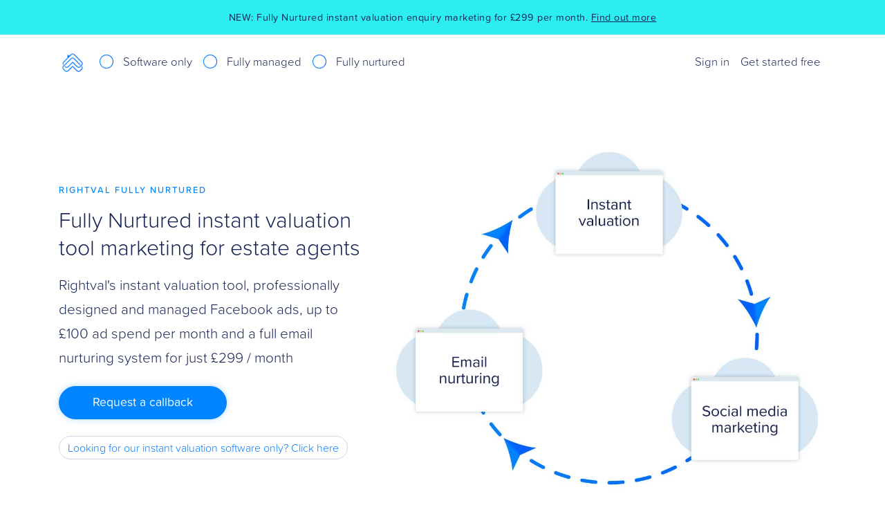

--- FILE ---
content_type: text/html; charset=UTF-8
request_url: https://rightval.com/nurtured
body_size: 39228
content:
<!doctype html>
<html lang="en" class="" prefix="og: http://ogp.me/ns#">
<head>
    <meta charset="utf-8">
    <meta name="viewport" content="width=device-width, initial-scale=1, shrink-to-fit=no">
    <title>Fully managed Instant valuation tool marketing and lead nurturing | Rightval</title>
            <meta name="keywords" content="Facebook ads, managed, Instant Valuation, Valuation Tool, Estate agent">
                <meta name="description" content="Fully managed instant valuation tool marketing and nurturing for estate agents for £299 per month">
        <meta name="og:url" content="https://rightval.com/nurtured">
    <meta name="fb:app_id" content="630950587438826">
    <meta name="og:type" content="website">
    <meta name="og:title" content="Fully managed Instant valuation tool marketing and lead nurturing">
                <meta name="og:description" content="Fully managed instant valuation tool marketing and nurturing for estate agents for £299 per month">
        <meta name="og:image" content="https://rightval.com/assets/images/share/og-brand-nurtured.jpg">
            <link rel="apple-touch-icon" sizes="180x180" href="/favicon/apple-touch-icon.png">
        <link rel="icon" type="image/png" sizes="32x32" href="/favicon/favicon2-32x32.png">
        <link rel="icon" type="image/png" sizes="16x16" href="/favicon/favicon2-16x16.png">
        <link rel="manifest" href="/favicon/site.webmanifest">
                <link rel="canonical" href="https://rightval.com/nurtured"/>
        <link rel="stylesheet" href="https://stackpath.bootstrapcdn.com/bootstrap/4.3.1/css/bootstrap.min.css" integrity="sha384-ggOyR0iXCbMQv3Xipma34MD+dH/1fQ784/j6cY/iJTQUOhcWr7x9JvoRxT2MZw1T" crossorigin="anonymous">
    <link rel="stylesheet" href="https://rightval.com/assets/external/jasny-bootstrap/jasny-bootstrap.min.css">
    <link rel="stylesheet" href="https://use.typekit.net/gfh8any.css">
    <link rel="stylesheet" href="https://fonts.googleapis.com/css?family=Playfair+Display:400,700&display=swap">
    <link rel="stylesheet" href="https://cdnjs.cloudflare.com/ajax/libs/animate.css/3.7.2/animate.min.css">
    <link rel="stylesheet" href="https://cdnjs.cloudflare.com/ajax/libs/Trumbowyg/2.18.0/ui/trumbowyg.min.css">
    <link rel="stylesheet" href="https://cdnjs.cloudflare.com/ajax/libs/spectrum/1.8.0/spectrum.min.css">
    <link rel="stylesheet" href="https://cdnjs.cloudflare.com/ajax/libs/tributejs/3.7.2/tribute.min.css">
    <link rel="stylesheet" href="https://unpkg.com/gijgo@1.9.13/css/gijgo.min.css"/>
    <link rel="stylesheet" href="https://cdnjs.cloudflare.com/ajax/libs/font-awesome/5.10.2/css/all.min.css">
    <link rel="stylesheet" href="/assets/external/jquery-cookiebar/cookieBar.min.css">
    <link rel="stylesheet" href="https://rightval.com/assets/css/delays.css">
    <link rel="stylesheet" href="https://rightval.com/assets/css/core.css">
            <link rel="stylesheet" href="/assets/css/public.css">
        <script type="text/javascript">
    var Tawk_API=Tawk_API||{}, Tawk_LoadStart=new Date();
    (function(){
        var s1=document.createElement("script"),s0=document.getElementsByTagName("script")[0];
        s1.async=true;
        s1.src='https://embed.tawk.to/5c33569c280f3649d4f3f648/default';
        s1.charset='UTF-8';
        s1.setAttribute('crossorigin','*');
        s0.parentNode.insertBefore(s1,s0);
    })();
</script>
    <script async src="https://www.googletagmanager.com/gtag/js?id=UA-148942682-1"></script>
    <script>
        window.dataLayer = window.dataLayer || [];
        function gtag(){dataLayer.push(arguments);}
        gtag('js', new Date());

        gtag('config', 'UA-148942682-1');
        gtag('config', 'AW-766369079');
    </script>
</head>
<body class="">
        <div id="fb-root"></div>
<script async defer crossorigin="anonymous" src="https://connect.facebook.net/en_GB/sdk.js#xfbml=1&version=v4.0"></script>
<div class="navbar-banner" style="background: #2ceef0; color: #172357">
    <div class="container">
        <p><strong><span style="text-transform: uppercase">New:</span> Fully Nurtured instant valuation enquiry marketing for £299 per month. <a href="/nurtured" title="Find out more about Rightval Nurtured instant valuation software" style="color: #172357">Find out more</a></strong></p>
    </div>
</div>
<nav class="navbar navbar-expand-lg navbar-light bg-light">
    <div class="container">
        <a class="navbar-brand" href="/" title="Go to the Rightval homepage">
            <img src="/assets/images/public/navbar-logo@2x.png" alt="Rightval logo" title="Rightval logo">
        </a>
        <button class="navbar-toggler" type="button" data-toggle="collapse" data-target="#navbarSupportedContent" aria-controls="navbarSupportedContent" aria-expanded="false" aria-label="Toggle navigation">
            <span class="navbar-toggler-icon"></span>
        </button>
        <div class="collapse navbar-collapse" id="navbarSupportedContent">
            <ul class="navbar-nav mr-auto">
                <li class="nav-item">
                    <a class="nav-link smooth" href="/" title="Rightval instant valuation tool software"><img src="/assets/images/public/navbar-item@2x.png" alt="How Rightval instant valuation tools work" title="How Rightval instant valuation tools work"> Software only</a>
                </li>
                <li class="nav-item">
                    <a class="nav-link smooth" href="/managed" title="Fully managed instant valuation marketing"><img src="/assets/images/public/navbar-item@2x.png" alt="Fully managed instant valuation marketing" title="Fully managed instant valuation marketing"> Fully managed</a>
                </li>
                <li class="nav-item">
                    <a class="nav-link smooth" href="/nurtured" title="Fully managed instant valuation marketing"><img src="/assets/images/public/navbar-item@2x.png" alt="Fully managed instant valuation and email nurturing" title="Fully managed instant valuation and email nurturing"> Fully nurtured</a>
                </li>
            </ul>
            <ul class="navbar-nav ml-auto">
                    <li class="nav-item">
        <a class="nav-link smooth" href="https://auth.rightval.com" title="Sign in to your Rightval account">Sign in</a>
    </li>
    <li class="nav-item">
        <a class="nav-link smooth" href="https://auth.rightval.com/register" title="Create a new Rightval account">Get started free</a>
    </li>
            </ul>
        </div>
    </div>
</nav><div class="hero homepage">
    <div class="container">
        <div class="row h-100">
            <div class="col animated fadeIn">
                <div class="row">
                    <div class="col-lg-6 col-xl-5 my-auto">
                        <span class="hero-label">Rightval Fully Nurtured</span>
                        <h1>Fully Nurtured instant valuation tool marketing for estate agents</h1>
                        <p class="lead mb-0 text-subtle">Rightval's instant valuation tool, professionally designed and managed Facebook ads, up to £100 ad spend per month and a full email nurturing system for just £299 / month</p>
                        <a class="btn btn-primary btn-rounded btn-glow" href="/callback" title="Request a callback about Rightval managed">Request a callback</a>
                        <p class="mt-4 mb-0 new-highlight"><a href="/" title="Find out more about our instant valuation only software">Looking for our instant valuation software only? Click here</a></p>
                    </div>
                    <div class="col-lg-6 col-xl-7">
                        <img class="feature d-none d-lg-block animated fadeIn delay-300ms w-100" src="/assets/images/public/hero-nurtured@2x.jpg" alt="Image of Rightval's instant valuation estate agent dashboard" title="Image of Rightval's instant valuation estate agent dashboard">
                    </div>
                </div>
            </div>
        </div>
    </div>
</div>

<div class="ribbon brand text-center stat">
    <p class="mb-0">Take the guesswork out of lead management and instant valuation marketing with a single package for <strong>£299 per month</strong></p>
</div>

<section class="ribbon feature background-subtle wording">
    <div class="container">
        <div class="row">
            <div class="col-lg-10 offset-lg-1">
                <h2>What is Rightval Fully Nurtured?</h2>
                <p>Are you struggling to keep in touch with your leads? Well now you don’t need to worry! Simply make contact as soon as you can following their initial enquiry, and we'll manage them through their nurturing journey with your estate agency, giving you more time to do what you do best.</p>
                <p>Rightval Fully Nurtured also includes all the features of our <a href="/managed" title="Rightval Fully Managed">fully managed</a> product. Removing the need for you to learn the complexities of Facebook Ads and other digital platform marketing means we take away the risk of running campaigns that if not configured correctly, could see you wasting valuable advertising budget.</p>
                <p>As a Fully Nurtured client, our team, led by your named account manager, will create, launch and manage effective ad campaigns across social media. Not only delivering upwards of 20 local leads per month* to your inbox via your own Rightval instant valuation tool, but also placing these leads into a fully managed email nurturing workflow.</p>
                <p>We then regularly engage with your prospects at pre-defined intervals, discussing your business and why they should proceed with booking a valuation. Additionally, your contacts will receive monthly property market updates as well as important and timely news such as new Government schemes to help the market. Every email we send will be personalised to your agency and branded as if they they had come directly from yourself.</p>
                <p>Our instant valuation platform has delivered £billions in property valuations for agents across the U.K and as a result, our team know exactly what works and what doesn't when it comes to engaging local vendors to submit an enquiry on their property.</p>
                <p>We handle all aspects of your instant valuation marketing and ongoing prospect nurturing, leaving you and your team to do what you do best, utilise your expert knowledge to convert enquiries into instructions.</p>
            </div>
        </div>
    </div>
</section>

<section id="how-it-works" class="ribbon feature hiw">
    <div class="container">
        <header class="text-center">
            <div class="row">
                <div class="col-lg-8 offset-lg-2">
                    <h2>How Rightval Fully Nurtured works</h2>
                    <p class="mb-0">Getting started with a Rightval fully nurtured plan couldn’t be simpler. We handle the setup, the advertising, the email marketing and you convert the leads.</p>
                </div>
            </div>
        </header>
        <div class="hiw-content text-center">
            <div class="row">
                <div class="col-lg-10 offset-lg-1">
                    <div class="row hiw-step">
                        <div class="col-md-6 order-md-2">
                            <img class="w-100" src="/assets/images/public/hiw-feature-agency@2x.jpg" alt="Setting up your Rightval instant valuation tool" title="Setting up your Rightval instant valuation tool">
                        </div>
                        <div class="col-md-6 order-md-1 align-self-center text-md-left">
                            <p class="hiw-number">1.</p>
                            <p class="hiw-title">You tell us about your business</p>
                            <p>We’ll ask a few brief questions about your target market and ask you to email us a copy of your logo to allow us to set up your instant valuation tool, then you can sit back and relax!</p>
                        </div>
                    </div>
                    <div class="hiw-separator hiw-separator-left text-left">
                        <img src="/assets/images/public/hiw-separator-left.png" alt="Step 2 in creating your Rightval instant valuation tool">
                    </div>
                    <div class="row hiw-step">
                        <div class="col-md-6 order-md-1">
                            <img class="w-100" src="/assets/images/public/hiw-feature-tool@2x.jpg" alt="Promoting your Rightval instant valuation tool to prospects" title="Promoting your Rightval instant valuation tool to prospects">
                        </div>
                        <div class="col-md-6 order-md-2 align-self-center text-md-left">
                            <p class="hiw-number">2.</p>
                            <p class="hiw-title"><u>We</u> set up your valuation tool</p>
                            <p>Our expert team will handle the setup and configuration of your valuation tool, and our graphic designers will brand it to match the look of your existing business</p>
                        </div>
                    </div>
                    <div class="hiw-separator hiw-separator-right text-left">
                        <img src="/assets/images/public/hiw-separator-right.png" alt="Step 3 in creating your Rightval instant valuation tool">
                    </div>
                    <div class="row hiw-step">
                        <div class="col-md-6 order-md-2">
                            <img class="w-100" src="/assets/images/public/hiw-feature-promote@2x.jpg" alt="Follow up on leads generated by your Rightval instant valuation tool" title="Follow up on leads generated by your Rightval instant valuation tool">
                        </div>
                        <div class="col-md-6 order-md-1 align-self-center text-md-left">
                            <p class="hiw-number">3.</p>
                            <p class="hiw-title"><u>We</u> create, launch and manage your ads</p>
                            <p>In tandem with our graphic designers, your named account manager will create, launch and optimise digital ads targeting homeowners in your area, based on our extensive experience</p>
                        </div>
                    </div>
                    <div class="hiw-separator hiw-separator-left text-left">
                        <img src="/assets/images/public/hiw-separator-left.png" alt="Step 2 in creating your Rightval instant valuation tool">
                    </div>
                    <div class="row hiw-step">
                        <div class="col-md-6 order-md-1">
                            <img class="w-100" src="/assets/images/public/hiw-feature-followup@2x.jpg" alt="Promoting your Rightval instant valuation tool to prospects" title="Promoting your Rightval instant valuation tool to prospects">
                        </div>
                        <div class="col-md-6 order-md-2 align-self-center text-md-left">
                            <p class="hiw-number">4.</p>
                            <p class="hiw-title"><u>We</u> set up your email marketing nurturing campaign</p>
                            <p>Our team build and manage your email nurturing campaign, sending personalised emails to your Rightval leads fortnightly. Keeping in contact with these ‘cold’ audiences and helping you convert them into instructions.</p>
                        </div>
                    </div>
                </div>
            </div>
        </div>
    </div>
</section>

<section class="ribbon feature background-subtle">
    <div class="container">
        <div class="row">
            <div class="col-lg-4">
                <header class="text-center text-lg-left">
                    <h2>What’s included with Rightval Fully Nurtured?</h2>
                    <p class="mb-0">Our end-to-end nurturing package includes everything you need to generate a steady stream of instant valuation enquiries and convert them into instructions.</p>
                </header>
            </div>
            <div class="col-lg-8">
                <div class="row">
                    <div class="col-lg-6">
                        <ul class="list-unstyled feature-bullets">
                            <li class="media feature-bullet">
                                <img src="/assets/images/public/feature-bullet-tool@2x.png" width="50" class="mr-3" alt="Instant valuation tool included with Rightval">
                                <div class="media-body">
                                    <p class="mt-2 mb-1 feature-heading">Instant Valuation Tool</p>
                                    You'll get full access to our instant valuation software platform, already used by hundreds of agents across the U.K to manage enquiries
                                </div>
                            </li>
                            <li class="media my-4 feature-bullet">
                                <img src="/assets/images/public/feature-bullet-account-manager.png" width="50" class="mr-3" alt="Insights data included with Rightval">
                                <div class="media-body">
                                    <p class="mt-2 mb-1 feature-heading">Named account manager</p>
                                    An expert in digital marketing for instant valuation tools, here to manage your ads, create appealing graphics and answer any questions you have
                                </div>
                            </li>
                            <li class="media my-4 feature-bullet">
                                <img src="/assets/images/public/feature-bullet-email.png" width="50" class="mr-3" alt="Insights data included with Rightval">
                                <div class="media-body">
                                    <p class="mt-2 mb-1 feature-heading">Bespoke email nurturing</p>
                                    We re-engage your existing leads at regular intervals with insightful market data and keeping you at the forefront of their minds
                                </div>
                            </li>
                        </ul>
                    </div>
                    <div class="col-lg-6">
                        <ul class="list-unstyled feature-bullets">
                            <li class="media feature-bullet">
                                <img src="/assets/images/public/feature-bullet-enquiry@2x.png" width="50" class="mr-3" alt="Lead management tools included with Rightval">
                                <div class="media-body">
                                    <p class="mt-2 mb-1 feature-heading">20+ enquiries per month*</p>
                                    Over the years we've optimised our instant valuation ad campaigns to the point that we can offer 20 enquiries per month as part of your package
                                </div>
                            </li>
                            <li class="media mt-4 feature-bullet">
                                <img src="/assets/images/public/feature-bullet-tool@2x.png" width="50" class="mr-3" alt="Third party integrations included with Rightval">
                                <div class="media-body">
                                    <p class="mt-2 mb-1 feature-heading">Up to £100 / month in ad spend</p>
                                    We invest up to £100 of your managed fee per month into social media ads to generate new instant valuation enquiries for your business
                                </div>
                            </li>
                        </ul>
                    </div>
                </div>
            </div>
        </div>
    </div>
</section>

<!--
<section class="ribbon feature pricing">
    <div class="container">
        <header class="text-center mb-0">
            <div class="row">
                <div class="col-lg-8 offset-lg-2">
                    <h2>Have you ever wondered:</h2>
                    <p class="mb-3">How much it would cost your business if you needed to dedicate 3 hours every week purely to managing your valuation ad campaigns?</p>
                    <a href="/assets/pdf/rightval-managed-january-2020.pdf" target="_blank" class="btn btn-lg btn-outline-primary mt-4 mb-0" title="Download the Rightval managed instant valuation brochure">Download the Rightval Managed brochure</a>
                </div>
            </div>
        </header>
    </div>
</section>
-->

<section id="pricing" class="ribbon brand feature pricing">
    <div class="container">
        <header class="text-center">
            <div class="row">
                <div class="col-lg-8 offset-lg-2">
                    <h2>Fully Nurtured instant valuation pricing</h2>
                    <p class="mb-0">Rightval Fully Nurtured plans include your first £100 of advertising spend each month, generating regular local enquiries for your business with a predictable, flat monthly fee.</p>
                </div>
            </div>
        </header>
    </div>
    <div class="container">
        <div class="row">
            <div class="col-lg-10 offset-lg-1 col-xl-8 offset-xl-2">
                <div class="row">
                    <div class="col-md-6">
                        <div class="card plan">
                            <div class="plan-header">
                                <p class="plan-name">Fully managed</p>
                                <p class="plan-rate">£299<small class="text-muteds" style="font-size: 50%"> + VAT</small></p>
                                <p class="plan-cycle">Billed monthly</p>
                                <p class="plan-upsell">Includes up to £100 of ad spend / mo</p>
                            </div>
                            <div class="plan-body text-center">
                                <ul class="list-unstyled mb-0">
                                    <li>Fully managed email nurture system</li>
                                    <li>Fully managed enquiry generation</li>
                                    <li>Up to £100 / mo of ad spend included</li>
                                    <li>20+ enquiries per month*</li>
                                    <li class="list-header text-brand">Customisation</li>
                                    <li>Fully branded to your business</li>
                                    <li class="list-header text-brand">Service includes</li>
                                    <li>Named account manager</li>
                                    <li>Rightval software</li>
                                    <li>Email nurture software</li>
                                    <li>Professional advertising assets</li>
                                    <li>Unlimited team member accounts</li>
                                    <li>Rolling monthly contract</li>
                                </ul>
                            </div>
                            <div class="plan-footer">
                                <a class="btn btn-primary btn-block btn-rounded" href="/callback" title="Request a callback to discuss our fully managed lead generation service">Request a callback</a>
                            </div>
                        </div>
                    </div>
                    <div class="col-md-6">
                        <p class="mb-2 mt-4 mt-md-0"><strong style="font-weight: 700">Did you know:</strong></p>
                        <p>On average, standard management fees for social media marketing agencies start at around £250 pcm and do not include any advertising spend.</p>
                        <p class="mb-2"><strong style="font-weight: 700">How can we offer this so affordably?</strong></p>
                        <p>No one knows our instant valuation tool as well as we do (we did build it after all) and we've been helping our agents drive valuation enquiries to it since it launched.</p>
                        <p>As a result, we've learned what works and what doesn't when it comes to effective digital marketing for valuation tools and as a result, we can pass the savings on to our clients in the form of a minimal management fee.</p>
                        <p class="mb-2"><strong style="font-weight: 700">Is there a minimum contract?</strong></p>
                        <p>Absolutely not. Rightval Managed is a rolling 30 day agreement, paid in advance. There's no minimum term or contractual obligations.</p>
                    </div>
                </div>
            </div>
        </div>
    </div>
</section>
<section class="ribbon feature background-subtle">
    <div class="container">
        <header class="text-center">
            <div class="row">
                <div class="col-lg-8 offset-lg-2">
                    <h2>Frequently Asked Questions</h2>
                    <p class="mb-0">Thinking about Fully Nurtured instant valuation tool marketing for your estate agency but have a question? Check out our FAQ or drop us an email to support@rightval.com</p>
                </div>
            </div>
        </header>
        <div class="row">
            <div class="col-lg-10 offset-lg-1">
                <ul class="list-unstyled faq">
                                            <li>
                            <h3 class="faq-title">How do I get started?</h3>
                            <p>Simply <a href="/callback" title="Request a callback about Rightval managed">request a callback</a> from our team to discuss our managed services, tell us a little about your business and we'll take care of everything else.</p>                        </li>
                                            <li>
                            <h3 class="faq-title">Can I increase my advertising budget?</h3>
                            <p>Absolutely. Based on our experience we suggest £100 as a minimum (which is included in your package price) but if you'd like to increase this, simply let your account manager know. There's no additional management fee.</p>                        </li>
                                            <li>
                            <h3 class="faq-title">How many enquiries will I receive?</h3>
                            <p>We aim to deliver a minimum of 20 instant valuation enquiries per month, but we strive to deliver even more. Better still, your package includes unlimited enquiries - You'll never charged per enquiry</p>                        </li>
                                            <li>
                            <h3 class="faq-title">What if I want to cancel my account?</h3>
                            <p>If you decide Righval Fully Nurtured isn't for you, you can cancel at any time. Our service runs on a 30 day rolling basis. If you choose to cancel you can opt to downgrade to software only or cancel altogether</p>                        </li>
                                    </ul>
            </div>
        </div>
        <div class="text-center">
            <small>* Number of leads per month can vary depending on requirements and geographic location</small>
        </div>
    </div>
</section>


<script>
    var total_val = 46290508608;
</script>

<script type="application/ld+json">
{
    "@context": "https://schema.org/",
    "@type": "Product",
    "name": "Rightval instant valuation tool",
    "image": "https://rightval.com/assets/images/share/og-brand-homepage.jpg",
    "description": "Rightval helps estate agents and letting agents generate new leads with Instant Property Valuation tools. 5 minute setup, 14 day free trial, no contract or technical knowledge required.",
    "brand": {
      "@type": "Thing",
      "name": "Rightval"
    },
    "sku": "12345678",
    "mpn": "12345678",
    "gtin13": "00123456789012",
    "aggregateRating": {
        "@type": "AggregateRating",
        "ratingValue": "5",
        "bestRating": "5",
        "worstRating": "1",
        "ratingCount": "6",
        "reviewCount": "6"
    },
    "offers": {
        "@type": "Offer",
        "url": "https://rightval.com",
        "price": "29.00",
        "priceCurrency": "GBP",
        "priceValidUntil": "2026-02-01",
        "availability": "http://schema.org/InStock",
        "seller": {
          "@type": "Organization",
          "name": "Rightval"
        }
    },
    "review": [
                {
            "@type": "Review",
            "reviewBody": "I have been using Rightval for just over a month, in that time I have had over 200 leads and gone on to get some very good Instructions. On top of this, the support from the Rightval team has been exceptional. They have been a great help and always available for questions and mentored me in getting the most from Rightval.",
            "reviewRating": {
                "@type": "Rating",
                "ratingValue": "5",
                "bestRating": "5",
                "worstRating": "1"
            },
            "author": {
                "@type": "Person",
                "name": "Satveer Depay Sall"
            }
        },                {
            "@type": "Review",
            "reviewBody": "Rightval has given my branch a fantastic start producing 70 leads in its first week. It's simple to use for the clients, giving them the information they need whilst providing me a soft introduction to them. In all worth every penny!",
            "reviewRating": {
                "@type": "Rating",
                "ratingValue": "5",
                "bestRating": "5",
                "worstRating": "1"
            },
            "author": {
                "@type": "Person",
                "name": "Anthony Hawkins"
            }
        },                {
            "@type": "Review",
            "reviewBody": "This tool is amazing for any Estate Agent! Gone are the old days with prospecting and cold calling, these leads just come to you! I have had 17 so far this weekend and 4 valuations booked from it! Cannot recommend it highly enough and so easy to set up and use. Very happy.",
            "reviewRating": {
                "@type": "Rating",
                "ratingValue": "5",
                "bestRating": "5",
                "worstRating": "1"
            },
            "author": {
                "@type": "Person",
                "name": "Nicky Whittaker"
            }
        },                {
            "@type": "Review",
            "reviewBody": "Being of a certain age and slight technophobe I found the whole system really easy to set up ( with guidance from the team ) I had 16 enquires in the first 48 hours , I was slightly cynical but it has been amazing. I found the experience much easier and frankly better than my previous very poor experiences and cannot recommend it enough.",
            "reviewRating": {
                "@type": "Rating",
                "ratingValue": "5",
                "bestRating": "5",
                "worstRating": "1"
            },
            "author": {
                "@type": "Person",
                "name": "Peter Wilson"
            }
        },                {
            "@type": "Review",
            "reviewBody": "Hugely impressed with the Team @ Rightval , easy set up and gave our two businesses exactly what we needed with a great concept.",
            "reviewRating": {
                "@type": "Rating",
                "ratingValue": "5",
                "bestRating": "5",
                "worstRating": "1"
            },
            "author": {
                "@type": "Person",
                "name": "Nick Tatham"
            }
        },                {
            "@type": "Review",
            "reviewBody": "Fantastic so easy to set up the features are amazing just a perfect compliment to any Agency highly recommended.",
            "reviewRating": {
                "@type": "Rating",
                "ratingValue": "5",
                "bestRating": "5",
                "worstRating": "1"
            },
            "author": {
                "@type": "Person",
                "name": "Andy Bush"
            }
        }            ]
}
</script>

<script type="application/ld+json">
{
  "@context": "https://schema.org",
  "@type": "FAQPage",
  "mainEntity": [
      {
      "@type": "Question",
      "name": "How do I get started?",
      "acceptedAnswer": {
        "@type": "Answer",
        "text": "<p>Simply <a href="/callback" title="Request a callback about Rightval managed">request a callback</a> from our team to discuss our managed services, tell us a little about your business and we'll take care of everything else.</p>"
      }
    }
    ,        {
      "@type": "Question",
      "name": "Can I increase my advertising budget?",
      "acceptedAnswer": {
        "@type": "Answer",
        "text": "<p>Absolutely. Based on our experience we suggest £100 as a minimum (which is included in your package price) but if you'd like to increase this, simply let your account manager know. There's no additional management fee.</p>"
      }
    }
    ,        {
      "@type": "Question",
      "name": "How many enquiries will I receive?",
      "acceptedAnswer": {
        "@type": "Answer",
        "text": "<p>We aim to deliver a minimum of 20 instant valuation enquiries per month, but we strive to deliver even more. Better still, your package includes unlimited enquiries - You'll never charged per enquiry</p>"
      }
    }
    ,        {
      "@type": "Question",
      "name": "What if I want to cancel my account?",
      "acceptedAnswer": {
        "@type": "Answer",
        "text": "<p>If you decide Righval Fully Nurtured isn't for you, you can cancel at any time. Our service runs on a 30 day rolling basis. If you choose to cancel you can opt to downgrade to software only or cancel altogether</p>"
      }
    }
          ]
}
</script>

<script>
    !function(f,b,e,v,n,t,s)
    {if(f.fbq)return;n=f.fbq=function(){n.callMethod?
        n.callMethod.apply(n,arguments):n.queue.push(arguments)};
        if(!f._fbq)f._fbq=n;n.push=n;n.loaded=!0;n.version='2.0';
        n.queue=[];t=b.createElement(e);t.async=!0;
        t.src=v;s=b.getElementsByTagName(e)[0];
        s.parentNode.insertBefore(t,s)}(window,document,'script',
        'https://connect.facebook.net/en_US/fbevents.js');
    fbq('init', '284300855818601');
    fbq('track', 'PageView');
</script>
<noscript>
    <img height="1" width="1" src="https://www.facebook.com/tr?id=284300855818601&ev=PageView&noscript=1"/>
</noscript><div class="wrapper">
    <footer>
        <div class="container">
            <ul class="footer-links">
                <li><a href="/" class="smooth"><img class="logo" src="/assets/images/public/footer-logo@2x.png" alt="Rightval logo" title="Rightval logo"></a></li>
                                <li><a href="/blog" title="Visit the Rightval blog">Blog</a></li>
                <li><a href="/contact" title="Contact the Rightval for help and support with our products">Contact us</a></li>
                <li><a href="/terms" title="Read the Rightval terms and conditions of use">Terms</a></li>
                <li><a href="/privacy" title="Read the Rightval privacy policy">Privacy</a></li>
                <li><a href="/cookies" title="Read the Rightval cookie policy">Cookies</a></li>
                <li><a href="/support" title="Click here for Rightval help and support">Support</a></li>
            </ul>
            <hr>
            <div class="row">
                <div class="col-md-6 text-md-right order-md-2">
                    <ul class="footer-social">
                        <li><a href="https://facebook.com/rightvaluk" target="_blank" title="Visit Rightval on Facebook"><i class="fab fa-facebook-f"></i></a></li>
                        <li><a href="https://twitter.com/rightvalhq" target="_blank" title="Visit Rightval on Twitter"><i class="fab fa-twitter"></i></li>
                        <li><a href="https://instagram.com/rightval" target="_blank" title="Visit Rightval on Instagram"><i class="fab fa-instagram"></i></a></li>
                    </ul>
                </div>
                <div class="col-md-6 order-md-1">
                    <small class="legal">© 2019 Rightval Limited. All rights reserved.<br>Rightval is a registered trademark of Rightval Limited</small>
                </div>
            </div>
        </div>
    </footer>
</div>

<script type="application/ld+json">
{
  "@context": "https://schema.org",
  "@type": "Organization",
  "@id": "https://rightval.com",
  "url": "https://rightval.com",
  "name": "Rightval",
  "legalName": "Rightval Limited",
  "description": "The instant property valuation tool for estate agents and letting agents",
  "address": {
    "@type": "PostalAddress",
    "addressLocality": "Kent, United Kingdom",
    "postalCode": "TN24 0SY",
    "streetAddress": "Suite 1, 4 Oak Trees Business Park, Ashford"
  },
  "logo": "https://rightval.com/assets/images/public/navbar-logo@2x.png",
  "email": "info@rightval.com",
  "contactPoint": [
    { "@type": "ContactPoint",
      "telephone": "+441233527600",
      "email": "info@rightval.com",
      "contactType": "Sales"
    },
    { "@type": "ContactPoint",
      "telephone": "+441233527600",
      "email": "support@rightval.com",
      "contactType": "Customer Support"
    }
  ],
  "sameAs": [
    "https://twitter.com/rightvalhq",
    "https://www.facebook.com/rightvaluk",
    "https://www.linkedin.com/company/rightval",
    "https://www.instagram.com/rightval"
  ]
}
</script>    <script src="https://ajax.googleapis.com/ajax/libs/jquery/3.4.1/jquery.min.js"></script>
    <script src="https://cdnjs.cloudflare.com/ajax/libs/popper.js/1.14.7/umd/popper.min.js" integrity="sha384-UO2eT0CpHqdSJQ6hJty5KVphtPhzWj9WO1clHTMGa3JDZwrnQq4sF86dIHNDz0W1" crossorigin="anonymous"></script>
    <script src="https://stackpath.bootstrapcdn.com/bootstrap/4.3.1/js/bootstrap.min.js" integrity="sha384-JjSmVgyd0p3pXB1rRibZUAYoIIy6OrQ6VrjIEaFf/nJGzIxFDsf4x0xIM+B07jRM" crossorigin="anonymous"></script>
    <script src="/assets/external/jasny-bootstrap/jasny-bootstrap.min.js"></script>
    <script src="https://cdnjs.cloudflare.com/ajax/libs/Trumbowyg/2.18.0/trumbowyg.min.js"></script>
    <script src="https://cdnjs.cloudflare.com/ajax/libs/spectrum/1.8.0/spectrum.min.js"></script>
    <script src="https://cdnjs.cloudflare.com/ajax/libs/tributejs/3.7.2/tribute.min.js"></script>
    <script src="https://cdnjs.cloudflare.com/ajax/libs/moment.js/2.24.0/moment.min.js"></script>
    <script src="https://unpkg.com/gijgo@1.9.13/js/gijgo.min.js" type="text/javascript"></script>
    <script src="https://cdn.jsdelivr.net/npm/chart.js@2.8.0/dist/Chart.min.js"></script>
    <script src="https://cdnjs.cloudflare.com/ajax/libs/jquery-validate/1.19.1/jquery.validate.min.js"></script>
    <script src="//cdnjs.cloudflare.com/ajax/libs/list.js/1.5.0/list.min.js"></script>
    <script src="/assets/external/jquery-cookiebar/jquery.cookieBar.min.js"></script>
    <script src="https://cdn.jsdelivr.net/npm/countup@1.8.2/countUp.js"></script>
    <script src="https://cdn.jsdelivr.net/npm/countup@1.8.2/countUp-jquery.js"></script>
    <script src="https://www.google.com/recaptcha/api.js" async defer></script>
    <script src="https://cdnjs.cloudflare.com/ajax/libs/cropper/4.0.0/cropper.min.js"></script>
        <script src="https://www.google.com/recaptcha/api.js" async defer></script>
    <script src="/assets/js/core.js"></script>
    <script src="/assets/js/subdomain/public.js"></script>
    </body>
</html>

--- FILE ---
content_type: text/css
request_url: https://rightval.com/assets/css/delays.css
body_size: -540
content:
.delay-100ms {
  animation-delay: .1s;
}
.delay-200ms {
  animation-delay: .2s;
}
.delay-300ms {
  animation-delay: .3s;
}
.delay-400ms {
  animation-delay: .4s;
}
.delay-500ms {
  animation-delay: .5s;
}
.delay-600ms {
  animation-delay: .6s;
}
.delay-700ms {
  animation-delay: .7s;
}
.delay-800ms {
  animation-delay: .8s;
}
.delay-900ms {
  animation-delay: .9s;
}


--- FILE ---
content_type: text/css
request_url: https://rightval.com/assets/css/core.css
body_size: -189
content:
body {
  font-family: proxima-soft, sans-serif;
  font-weight: 300;
}
.sticky {
  position: sticky;
}
.sticky-md {
  position: sticky;
}
.sticky-lg {
  position: sticky;
}
.sticky-xl {
  position: sticky;
}
.h-md-100 {
  height: 100%!important;
}
.h-lg-100 {
  height: 100%!important;
}
.h-xl-100 {
  height: 100%!important;
}
.badge-question {
  background: #0084FF;
  color: white;
  display: inline-block;
  line-height: 1;
  font-size: 0.8rem;
  width: 15px;
  height: 15px;
  text-align: center;
  border-radius: 50px;
  padding-top: 2px;
}
.badge-question:hover {
  color: white;
}
@media (max-height: 650px) {
  .sticky-lg {
    position: relative;
    top: 0 !important;
  }
}
/*# sourceMappingURL=core.css.map */

--- FILE ---
content_type: text/css
request_url: https://rightval.com/assets/css/public.css
body_size: 9119
content:
.navbar-banner {
  background: #0084ff;
  border-bottom: 1px solid #e2ecf2;
  text-align: center;
  color: white;
  padding: 0.8rem;
  letter-spacing: 0.5px;
}
.navbar-banner p {
  font-size: 0.9rem;
  margin: 0;
}
.navbar-banner p a {
  color: white;
  text-decoration: underline;
}
.navbar {
  background: none !important;
}
.navbar .navbar-toggler {
  border: none;
}
.navbar .navbar-brand {
  padding: 10px 0 10px 5px;
}
.navbar .navbar-brand img {
  position: relative;
  bottom: 2px;
  width: 30px;
}
.navbar .navbar-collapse {
  margin-left: 5px;
  margin-right: 5px;
}
.navbar .navbar-collapse .navbar-nav .nav-item .nav-link {
  color: #172357;
}
.navbar .navbar-collapse .navbar-nav .nav-item .nav-link img {
  margin-right: 10px;
  width: 20px;
}
@media (min-width: 992px) {
  .navbar {
    position: absolute;
    top: 45px;
    width: 100%;
    z-index: 90;
  }
  .navbar .navbar-brand img {
    bottom: 0;
  }
  .navbar .navbar-collapse {
    margin: 15px 0;
  }
  .navbar .navbar-collapse .navbar-nav .nav-item .nav-link img {
    position: relative;
    bottom: 2px;
  }
}
.hero {
  background: #f7fafc;
  border-bottom: 1px solid #e4e8ef;
  padding: 3rem 1rem;
  text-align: center;
}
.hero.homepage {
  background: none;
  padding: 3rem 1rem 5rem 1rem;
}
.hero .hero-label {
  color: #0084ff;
  font-size: 0.8rem;
  font-weight: 500;
  text-transform: uppercase;
  letter-spacing: 2px;
}
.hero h1,
.hero p.h1 {
  font-size: 2rem;
  font-weight: 300;
  line-height: 1.25;
  margin: 0.6rem 0 1rem 0;
}
.hero p.lead {
  font-size: 1.1rem;
}
.hero .btn {
  margin-top: 1.5rem;
  padding: 0.6rem 3rem 0.7rem 3rem;
  font-size: 1.1rem;
}
.hero .breadcrumb {
  background: none;
}
@media (min-width: 992px) {
  .hero {
    padding: 7rem 0 3rem 0;
    position: relative;
  }
  .hero.homepage {
    padding: 10rem 0 6rem 0;
    text-align: left;
  }
  .hero.homepage h1,
  .hero.homepage p.h1 {
    font-size: 2rem;
  }
  .hero.homepage p.lead {
    font-size: 1.3rem;
  }
}
.btn.btn-primary {
  background: #0084ff;
  border-color: #0084ff;
  color: white;
}
.btn.btn-primary.btn-glow {
  box-shadow: 0 0 10px rgba(0, 132, 255, 0.3);
}
.btn.btn-rounded {
  border-radius: 50px;
}
.ribbon {
  padding: 1rem;
}
.ribbon.brand {
  background: #0084ff;
  color: white;
}
.ribbon.feature {
  padding: 3rem 1rem;
}
.ribbon.feature header {
  margin-bottom: 2rem;
}
.ribbon.feature header h2 {
  font-size: 1.5rem;
  font-weight: 300;
}
@media (min-width: 992px) {
  .ribbon.feature {
    padding: 6rem 0;
  }
  .ribbon.feature header {
    margin-bottom: 5rem;
  }
  .ribbon.feature header h2 {
    font-size: 1.8rem;
  }
  .ribbon.feature header p {
    font-size: 1.15rem;
    line-height: 1.7;
  }
}
.stat {
  font-size: 0.9rem;
  line-height: 1.5;
}
.stat .stat-wrapper {
  display: block;
  font-size: 1.1rem;
  font-weight: 600;
}
.stat .stat-wrapper #stat {
  font-feature-settings: "tnum";
  font-variant-numeric: tabular-nums;
}
.feature-bullets {
  list-style-type: none;
  margin: 0;
  padding: 0;
}
.feature-bullets li.feature-bullet .media-body p.feature-heading {
  font-weight: 600;
}
.hiw .hiw-separator {
  display: none;
}
.hiw .hiw-step {
  margin-bottom: 2rem;
}
.hiw .hiw-step:last-child {
  margin-bottom: 0;
}
.hiw .hiw-step p {
  margin: 0;
}
.hiw .hiw-step .hiw-number {
  color: #bdd1e0;
  font-size: 2rem;
  font-weight: 600;
}
.hiw .hiw-step .hiw-title {
  font-weight: 600;
}
.pricing .plan {
  border-color: #e4e8ef;
  text-align: center;
}
.pricing .plan .plan-header {
  border-bottom: 1px solid #e4e8ef;
  padding: 2rem;
}
.pricing .plan .plan-header p {
  margin: 0;
  line-height: 1;
}
.pricing .plan .plan-header p.plan-name {
  color: #0084ff;
  text-transform: uppercase;
  font-size: 0.9rem;
  font-weight: 600;
  letter-spacing: 1.5px;
}
.pricing .plan .plan-header p.plan-rate {
  font-size: 2.4rem;
  margin: 10px 0 8px 0;
}
.pricing .plan .plan-header p.plan-rate .strike {
  position: relative;
  color: #c5cdd8;
}
.pricing .plan .plan-header p.plan-rate .strike:before {
  position: absolute;
  content: '';
  left: 0;
  top: 50%;
  right: 0;
  border-top: 3px solid;
  border-color: #97a6ba;
  -webkit-transform: skewY(-10deg);
  -moz-transform: skewY(-10deg);
  -ms-transform: skewY(-10deg);
  transform: skewY(-10deg);
  border-radius: 50px;
}
.pricing .plan .plan-header p.plan-cycle {
  color: #97a6ba;
  margin: 0 0 10px 0;
}
.pricing .plan .plan-header p.plan-upsell {
  color: #40bc33;
  font-weight: 600;
}
.pricing .plan .plan-body {
  padding: 2rem;
}
.pricing .plan .plan-body ul li.list-header {
  color: #0084ff;
  font-weight: 600;
  margin-top: 10px;
}
.pricing .plan .plan-body ul li.not-included {
  color: #97a6ba;
}
.pricing .plan .plan-footer {
  border-top: 1px solid #e4e8ef;
  padding: 1rem 2rem;
}
.pricing .plan .plan-footer .btn {
  padding: 0.6rem 0.75rem;
}
.background-subtle {
  background: #f7fafc;
}
.wording h2 {
  font-size: 1.3rem;
  font-weight: 300;
  line-height: 1.4;
  margin-bottom: 1rem;
}
.why-us .review {
  margin-bottom: 2rem;
}
.why-us .why-list li {
  margin-bottom: 1.5rem;
}
.why-us .why-list li i {
  color: #40bc33;
}
.why-us .why-list li:last-child {
  margin-bottom: 0;
}
.why-us .why-list li .heading {
  font-weight: 600;
  margin-bottom: 0.5rem;
}
#carousel-review {
  margin-left: -1rem;
  margin-right: -1rem;
}
.review {
  /* Permalink - use to edit and share this gradient: https://colorzilla.com/gradient-editor/#0084ff+0,0062ff+100 */
  background: #0084ff;
  /* Old browsers */
  background: -moz-linear-gradient(-45deg, #0084ff 0%, #0062ff 100%);
  /* FF3.6-15 */
  background: -webkit-linear-gradient(-45deg, #0084ff 0%, #0062ff 100%);
  /* Chrome10-25,Safari5.1-6 */
  background: linear-gradient(135deg, #0084ff 0%, #0062ff 100%);
  /* W3C, IE10+, FF16+, Chrome26+, Opera12+, Safari7+ */
  border-radius: 4px;
  filter: progid:DXImageTransform.Microsoft.gradient(startColorstr='#0084ff', endColorstr='#0062ff', GradientType=1);
  /* IE6-9 fallback on horizontal gradient */
  padding: 2rem;
  color: white;
}
.review .review-body {
  border-left: 2px solid rgba(255, 255, 255, 0.4);
  margin-bottom: 2rem;
  padding-left: 1rem;
}
.review .fa-user-circle {
  font-size: 1.5rem;
}
.review .review-stars {
  margin: 0;
}
.review .review-stars li {
  display: inline-block;
  font-size: 0.7rem;
}
.content-list .content-list-item {
  border-bottom: 1px solid #e4e8ef;
  padding: 1rem;
}
.content-list .content-list-item:last-child {
  border-bottom: none;
}
.content-list .content-list-item img {
  width: 60px;
}
.content-list .content-list-item h2 {
  font-size: 1.1rem;
}
.content-list .content-list-item p {
  font-size: 1rem;
  margin: 0;
}
.faq {
  margin-bottom: 0;
}
.faq li {
  margin-bottom: 2rem;
}
.faq li:last-child {
  margin-bottom: 0;
}
.faq li .faq-title {
  font-size: 1.2rem;
}
@media (min-width: 992px) {
  .stat {
    padding-top: 2rem;
    padding-bottom: 2rem;
    font-size: 1.3rem;
  }
  .stat .stat-wrapper {
    display: inline-block;
    font-size: 1.3rem;
  }
  .hiw .hiw-separator {
    display: block;
    margin-top: -3rem;
    margin-bottom: -2rem;
  }
  .why-us .review-backdrop {
    position: relative;
  }
  .why-us #carousel-review {
    position: absolute;
    bottom: 60px;
    margin-left: 1rem;
    margin-right: 1rem;
  }
  .review {
    margin-left: 0;
    margin-right: 0;
  }
  .wording h2 {
    font-size: 1.8rem;
    line-height: 1.4;
    margin-bottom: 2rem;
  }
}
@media (min-width: 1200px) {
  .why-us .review {
    bottom: -10px;
    margin-left: 2rem;
    margin-right: 2rem;
  }
}
.card {
  border-color: #e4e8ef;
  color: #172357;
  box-shadow: 0 0 10px rgba(30, 30, 30, 0.2);
}
.card.shadow-dark {
  box-shadow: 0 0 10px rgba(30, 30, 30, 0.6);
}
.content-wrapper {
  padding: 1rem 0;
}
.content {
  background: white;
  border: 1px solid #e4e8ef;
  border-radius: 5px;
  box-shadow: 0 0 10px rgba(30, 30, 30, 0.05);
  color: #172357;
  padding: 1rem;
}
.content header {
  border-bottom: 1px solid #e4e8ef;
  margin: -1rem -1rem 1rem -1rem;
  padding: 1rem;
}
.content header .content-heading {
  font-size: 1rem;
  font-weight: 500;
}
.card-partner .partner-badge {
  position: absolute;
  bottom: -15px;
  left: 50%;
  margin-left: -60px;
  width: 120px;
  box-shadow: 0 0 10px rgba(30, 30, 30, 0.1);
}
@media (min-width: 992px) {
  .content-wrapper {
    padding: 3rem 0;
  }
}
footer {
  background: #141c38;
  color: white;
  padding: 3rem 1rem;
  text-align: center;
}
footer hr {
  background: rgba(255, 255, 255, 0.15);
}
footer ul.footer-links {
  list-style-type: none;
  margin: 0 0 2rem 0;
  padding: 0;
}
footer ul.footer-links li {
  margin-bottom: 0.6rem;
}
footer ul.footer-links li a {
  color: white;
}
footer ul.footer-links li a:hover {
  color: #0084ff;
}
footer ul.footer-links li img {
  margin-bottom: 1rem;
  width: 30px;
}
footer ul.footer-social {
  list-style-type: none;
  margin: 0;
  padding: 0;
}
footer ul.footer-social li {
  display: inline-block;
  font-size: 1.2rem;
  margin-right: 1rem;
}
footer ul.footer-social li a {
  color: white;
}
footer ul.footer-social li a:hover {
  color: #0084ff;
}
footer ul.footer-social li:last-child {
  margin-right: 0;
}
footer .legal {
  color: rgba(255, 255, 255, 0.5);
  display: inline-block;
  letter-spacing: 0.2px;
  line-height: 1.5;
  font-size: 0.7rem;
  margin: 0;
}
@media (min-width: 768px) {
  footer {
    padding: 3rem 0;
    text-align: left;
  }
  footer ul.footer-links li {
    display: inline-block;
    margin-right: 15px;
    margin-bottom: 0;
  }
  footer ul.footer-links li img {
    margin: 0;
  }
  footer ul.footer-links li:last-child {
    margin-right: 0;
  }
}
body {
  color: #172357;
}
p.block-img {
  text-align: center;
}
p.block-img img {
  max-width: 100%;
}
@media (min-width: 992px) {
  body {
    font-size: 1.05rem;
    line-height: 1.7;
  }
}
.new-highlight {
  border: 1px solid #ccd6e5;
  border-radius: 20px;
  display: inline-block;
  font-size: 1rem;
  line-height: 1;
  padding: 8px 12px;
}
/*# sourceMappingURL=public.css.map */

--- FILE ---
content_type: application/javascript; charset=utf-8
request_url: https://cdnjs.cloudflare.com/ajax/libs/tributejs/3.7.2/tribute.min.js
body_size: 7198
content:
!function(e){if("object"==typeof exports&&"undefined"!=typeof module)module.exports=e();else if("function"==typeof define&&define.amd)define([],e);else{("undefined"!=typeof window?window:"undefined"!=typeof global?global:"undefined"!=typeof self?self:this).Tribute=e()}}(function(){return function o(u,a,l){function s(t,e){if(!a[t]){if(!u[t]){var n="function"==typeof require&&require;if(!e&&n)return n(t,!0);if(c)return c(t,!0);var i=new Error("Cannot find module '"+t+"'");throw i.code="MODULE_NOT_FOUND",i}var r=a[t]={exports:{}};u[t][0].call(r.exports,function(e){return s(u[t][1][e]||e)},r,r.exports,o,u,a,l)}return a[t].exports}for(var c="function"==typeof require&&require,e=0;e<l.length;e++)s(l[e]);return s}({1:[function(e,t,n){"use strict";Object.defineProperty(n,"__esModule",{value:!0});var a=function(e,t){if(Array.isArray(e))return e;if(Symbol.iterator in Object(e))return function(e,t){var n=[],i=!0,r=!1,o=void 0;try{for(var u,a=e[Symbol.iterator]();!(i=(u=a.next()).done)&&(n.push(u.value),!t||n.length!==t);i=!0);}catch(e){r=!0,o=e}finally{try{!i&&a.return&&a.return()}finally{if(r)throw o}}return n}(e,t);throw new TypeError("Invalid attempt to destructure non-iterable instance")},i=function(e,t,n){return t&&r(e.prototype,t),n&&r(e,n),e};function r(e,t){for(var n=0;n<t.length;n++){var i=t[n];i.enumerable=i.enumerable||!1,i.configurable=!0,"value"in i&&(i.writable=!0),Object.defineProperty(e,i.key,i)}}o(e("./utils"));var B=o(e("./TributeEvents")),F=o(e("./TributeMenuEvents")),q=o(e("./TributeRange")),z=o(e("./TributeSearch"));function o(e){return e&&e.__esModule?e:{default:e}}var u=(i(Y,[{key:"triggers",value:function(){return this.collection.map(function(e){return e.trigger})}},{key:"attach",value:function(e){if(!e)throw new Error("[Tribute] Must pass in a DOM node or NodeList.");if("undefined"!=typeof jQuery&&e instanceof jQuery&&(e=e.get()),e.constructor===NodeList||e.constructor===HTMLCollection||e.constructor===Array)for(var t=e.length,n=0;n<t;++n)this._attach(e[n]);else this._attach(e)}},{key:"_attach",value:function(e){e.hasAttribute("data-tribute")&&console.warn("Tribute was already bound to "+e.nodeName),this.ensureEditable(e),this.events.bind(e),e.setAttribute("data-tribute",!0)}},{key:"ensureEditable",value:function(e){if(-1===Y.inputTypes().indexOf(e.nodeName)){if(!e.contentEditable)throw new Error("[Tribute] Cannot bind to "+e.nodeName);e.contentEditable=!0}}},{key:"createMenu",value:function(){var e=this.range.getDocument().createElement("div"),t=this.range.getDocument().createElement("ul");return e.className="tribute-container",e.appendChild(t),this.menuContainer?this.menuContainer.appendChild(e):this.range.getDocument().body.appendChild(e)}},{key:"showMenuFor",value:function(e,o){var u=this;if(!this.isActive||this.current.element!==e||this.current.mentionText!==this.currentMentionTextSnapshot){this.currentMentionTextSnapshot=this.current.mentionText,this.menu||(this.menu=this.createMenu(),e.tributeMenu=this.menu,this.menuEvents.bind(this.menu)),this.isActive=!0,this.menuSelected=0,this.current.mentionText||(this.current.mentionText="");var t=function(e){if(u.isActive){var t=u.search.filter(u.current.mentionText,e,{pre:u.current.collection.searchOpts.pre||"<span>",post:u.current.collection.searchOpts.post||"</span>",skip:u.current.collection.searchOpts.skip,extract:function(e){if("string"==typeof u.current.collection.lookup)return e[u.current.collection.lookup];if("function"==typeof u.current.collection.lookup)return u.current.collection.lookup(e,u.current.mentionText);throw new Error("Invalid lookup attribute, lookup must be string or function.")}});u.current.filteredItems=t;var n=u.menu.querySelector("ul");if(u.range.positionMenuAtCaret(o),!t.length){var i=new CustomEvent("tribute-no-match",{detail:u.menu});return u.current.element.dispatchEvent(i),void("function"==typeof u.current.collection.noMatchTemplate&&!u.current.collection.noMatchTemplate()||!u.current.collection.noMatchTemplate?u.hideMenu():"function"==typeof u.current.collection.noMatchTemplate?n.innerHTML=u.current.collection.noMatchTemplate():n.innerHTML=u.current.collection.noMatchTemplate)}u.current.collection.menuItemLimit&&(t=t.slice(0,u.current.collection.menuItemLimit)),n.innerHTML="";var r=u.range.getDocument().createDocumentFragment();t.forEach(function(e,t){var n=u.range.getDocument().createElement("li");n.setAttribute("data-index",t),n.addEventListener("mousemove",function(e){var t=u._findLiTarget(e.target),n=a(t,2),i=(n[0],n[1]);0!==e.movementY&&u.events.setActiveLi(i)}),u.menuSelected===t&&(n.className=u.current.collection.selectClass),n.innerHTML=u.current.collection.menuItemTemplate(e),r.appendChild(n)}),n.appendChild(r)}};"function"==typeof this.current.collection.values?this.current.collection.values(this.current.mentionText,t):t(this.current.collection.values)}}},{key:"_findLiTarget",value:function(e){if(!e)return[];var t=e.getAttribute("data-index");return t?[e,t]:this._findLiTarget(e.parentNode)}},{key:"showMenuForCollection",value:function(e,t){e!==document.activeElement&&this.placeCaretAtEnd(e),this.current.collection=this.collection[t||0],this.current.externalTrigger=!0,(this.current.element=e).isContentEditable?this.insertTextAtCursor(this.current.collection.trigger):this.insertAtCaret(e,this.current.collection.trigger),this.showMenuFor(e)}},{key:"placeCaretAtEnd",value:function(e){if(e.focus(),void 0!==window.getSelection&&void 0!==document.createRange){var t=document.createRange();t.selectNodeContents(e),t.collapse(!1);var n=window.getSelection();n.removeAllRanges(),n.addRange(t)}else if(void 0!==document.body.createTextRange){var i=document.body.createTextRange();i.moveToElementText(e),i.collapse(!1),i.select()}}},{key:"insertTextAtCursor",value:function(e){var t,n;(n=(t=window.getSelection()).getRangeAt(0)).deleteContents();var i=document.createTextNode(e);n.insertNode(i),n.selectNodeContents(i),n.collapse(!1),t.removeAllRanges(),t.addRange(n)}},{key:"insertAtCaret",value:function(e,t){var n=e.scrollTop,i=e.selectionStart,r=e.value.substring(0,i),o=e.value.substring(e.selectionEnd,e.value.length);e.value=r+t+o,i+=t.length,e.selectionStart=i,e.selectionEnd=i,e.focus(),e.scrollTop=n}},{key:"hideMenu",value:function(){this.menu&&(this.menu.style.cssText="display: none;",this.isActive=!1,this.menuSelected=0,this.current={})}},{key:"selectItemAtIndex",value:function(e,t){if("number"==typeof(e=parseInt(e))&&!isNaN(e)){var n=this.current.filteredItems[e],i=this.current.collection.selectTemplate(n);null!==i&&this.replaceText(i,t,n)}}},{key:"replaceText",value:function(e,t,n){this.range.replaceTriggerText(e,!0,!0,t,n)}},{key:"_append",value:function(e,t,n){if("function"==typeof e.values)throw new Error("Unable to append to values, as it is a function.");e.values=n?t:e.values.concat(t)}},{key:"append",value:function(e,t,n){var i=parseInt(e);if("number"!=typeof i)throw new Error("please provide an index for the collection to update.");var r=this.collection[i];this._append(r,t,n)}},{key:"appendCurrent",value:function(e,t){if(!this.isActive)throw new Error("No active state. Please use append instead and pass an index.");this._append(this.current.collection,e,t)}},{key:"detach",value:function(e){if(!e)throw new Error("[Tribute] Must pass in a DOM node or NodeList.");if("undefined"!=typeof jQuery&&e instanceof jQuery&&(e=e.get()),e.constructor===NodeList||e.constructor===HTMLCollection||e.constructor===Array)for(var t=e.length,n=0;n<t;++n)this._detach(e[n]);else this._detach(e)}},{key:"_detach",value:function(e){var t=this;this.events.unbind(e),e.tributeMenu&&this.menuEvents.unbind(e.tributeMenu),setTimeout(function(){e.removeAttribute("data-tribute"),t.isActive=!1,e.tributeMenu&&e.tributeMenu.remove()})}}],[{key:"defaultSelectTemplate",value:function(e){return void 0===e?null:this.range.isContentEditable(this.current.element)?'<span class="tribute-mention">'+(this.current.collection.trigger+e.original[this.current.collection.fillAttr])+"</span>":this.current.collection.trigger+e.original[this.current.collection.fillAttr]}},{key:"defaultMenuItemTemplate",value:function(e){return e.string}},{key:"inputTypes",value:function(){return["TEXTAREA","INPUT"]}}]),Y);function Y(e){var t=this,n=e.values,i=void 0===n?null:n,r=e.iframe,o=void 0===r?null:r,u=e.selectClass,a=void 0===u?"highlight":u,l=e.trigger,s=void 0===l?"@":l,c=e.autocompleteMode,d=void 0!==c&&c,h=e.selectTemplate,f=void 0===h?null:h,v=e.menuItemTemplate,p=void 0===v?null:v,m=e.lookup,g=void 0===m?"key":m,b=e.fillAttr,y=void 0===b?"value":b,w=e.collection,T=void 0===w?null:w,E=e.menuContainer,C=void 0===E?null:E,k=e.noMatchTemplate,S=void 0===k?null:k,x=e.requireLeadingSpace,M=void 0===x||x,A=e.allowSpaces,L=void 0!==A&&A,I=e.replaceTextSuffix,N=void 0===I?null:I,O=e.positionMenu,P=void 0===O||O,D=e.spaceSelectsMatch,R=void 0!==D&&D,_=e.searchOpts,W=void 0===_?{}:_,H=e.menuItemLimit,j=void 0===H?null:H;if(function(e,t){if(!(e instanceof t))throw new TypeError("Cannot call a class as a function")}(this,Y),this.autocompleteMode=d,this.menuSelected=0,this.current={},this.inputEvent=!1,this.isActive=!1,this.menuContainer=C,this.allowSpaces=L,this.replaceTextSuffix=N,this.positionMenu=P,this.hasTrailingSpace=!1,this.spaceSelectsMatch=R,this.autocompleteMode&&(s="",L=!1),i)this.collection=[{trigger:s,iframe:o,selectClass:a,selectTemplate:(f||Y.defaultSelectTemplate).bind(this),menuItemTemplate:(p||Y.defaultMenuItemTemplate).bind(this),noMatchTemplate:"function"==typeof S?S.bind(t):S||function(){return""}.bind(t),lookup:g,fillAttr:y,values:i,requireLeadingSpace:M,searchOpts:W,menuItemLimit:j}];else{if(!T)throw new Error("[Tribute] No collection specified.");this.autocompleteMode&&console.warn("Tribute in autocomplete mode does not work for collections"),this.collection=T.map(function(e){return{trigger:e.trigger||s,iframe:e.iframe||o,selectClass:e.selectClass||a,selectTemplate:(e.selectTemplate||Y.defaultSelectTemplate).bind(t),menuItemTemplate:(e.menuItemTemplate||Y.defaultMenuItemTemplate).bind(t),noMatchTemplate:"function"==typeof S?S.bind(t):null,lookup:e.lookup||g,fillAttr:e.fillAttr||y,values:e.values,requireLeadingSpace:e.requireLeadingSpace,searchOpts:e.searchOpts||W,menuItemLimit:e.menuItemLimit||j}})}new q.default(this),new B.default(this),new F.default(this),new z.default(this)}n.default=u,t.exports=n.default},{"./TributeEvents":2,"./TributeMenuEvents":3,"./TributeRange":4,"./TributeSearch":5,"./utils":7}],2:[function(e,t,n){"use strict";function i(e,t){for(var n=0;n<t.length;n++){var i=t[n];i.enumerable=i.enumerable||!1,i.configurable=!0,"value"in i&&(i.writable=!0),Object.defineProperty(e,i.key,i)}}Object.defineProperty(n,"__esModule",{value:!0});var r=(function(e,t,n){return t&&i(e.prototype,t),n&&i(e,n),e}(o,[{key:"bind",value:function(e){e.boundKeydown=this.keydown.bind(e,this),e.boundKeyup=this.keyup.bind(e,this),e.boundInput=this.input.bind(e,this),e.addEventListener("keydown",e.boundKeydown,!1),e.addEventListener("keyup",e.boundKeyup,!1),e.addEventListener("input",e.boundInput,!1)}},{key:"unbind",value:function(e){e.removeEventListener("keydown",e.boundKeydown,!1),e.removeEventListener("keyup",e.boundKeyup,!1),e.removeEventListener("input",e.boundInput,!1),delete e.boundKeydown,delete e.boundKeyup,delete e.boundInput}},{key:"keydown",value:function(t,n){t.shouldDeactivate(n)&&(t.tribute.isActive=!1,t.tribute.hideMenu());var i=this;t.commandEvent=!1,o.keys().forEach(function(e){e.key===n.keyCode&&(t.commandEvent=!0,t.callbacks()[e.value.toLowerCase()](n,i))})}},{key:"input",value:function(e,t){e.inputEvent=!0,e.keyup.call(this,e,t)}},{key:"click",value:function(e,t){var n=e.tribute;if(n.menu&&n.menu.contains(t.target)){var i=t.target;for(t.preventDefault(),t.stopPropagation();"li"!==i.nodeName.toLowerCase();)if(!(i=i.parentNode)||i===n.menu)throw new Error("cannot find the <li> container for the click");n.selectItemAtIndex(i.getAttribute("data-index"),t),n.hideMenu()}else n.current.element&&!n.current.externalTrigger&&(n.current.externalTrigger=!1,setTimeout(function(){return n.hideMenu()}))}},{key:"keyup",value:function(e,t){if(e.inputEvent&&(e.inputEvent=!1),e.updateSelection(this),27!==t.keyCode){if(!e.tribute.allowSpaces&&e.tribute.hasTrailingSpace)return e.tribute.hasTrailingSpace=!1,e.commandEvent=!0,void e.callbacks().space(t,this);if(!e.tribute.isActive)if(e.tribute.autocompleteMode)e.callbacks().triggerChar(t,this,"");else{var n=e.getKeyCode(e,this,t);if(isNaN(n)||!n)return;var i=e.tribute.triggers().find(function(e){return e.charCodeAt(0)===n});void 0!==i&&e.callbacks().triggerChar(t,this,i)}((e.tribute.current.trigger||e.tribute.autocompleteMode)&&!1===e.commandEvent||e.tribute.isActive&&8===t.keyCode)&&e.tribute.showMenuFor(this,!0)}}},{key:"shouldDeactivate",value:function(t){if(!this.tribute.isActive)return!1;if(0!==this.tribute.current.mentionText.length)return!1;var n=!1;return o.keys().forEach(function(e){t.keyCode===e.key&&(n=!0)}),!n}},{key:"getKeyCode",value:function(e,t,n){var i=e.tribute,r=i.range.getTriggerInfo(!1,i.hasTrailingSpace,!0,i.allowSpaces,i.autocompleteMode);return!!r&&r.mentionTriggerChar.charCodeAt(0)}},{key:"updateSelection",value:function(e){this.tribute.current.element=e;var t=this.tribute.range.getTriggerInfo(!1,this.tribute.hasTrailingSpace,!0,this.tribute.allowSpaces,this.tribute.autocompleteMode);t&&(this.tribute.current.selectedPath=t.mentionSelectedPath,this.tribute.current.mentionText=t.mentionText,this.tribute.current.selectedOffset=t.mentionSelectedOffset)}},{key:"callbacks",value:function(){var o=this;return{triggerChar:function(e,t,n){var i=o.tribute;i.current.trigger=n;var r=i.collection.find(function(e){return e.trigger===n});i.current.collection=r,i.inputEvent&&i.showMenuFor(t,!0)},enter:function(e,t){o.tribute.isActive&&o.tribute.current.filteredItems&&(e.preventDefault(),e.stopPropagation(),setTimeout(function(){o.tribute.selectItemAtIndex(o.tribute.menuSelected,e),o.tribute.hideMenu()},0))},escape:function(e,t){o.tribute.isActive&&(e.preventDefault(),e.stopPropagation(),o.tribute.isActive=!1,o.tribute.hideMenu())},tab:function(e,t){o.callbacks().enter(e,t)},space:function(e,t){o.tribute.isActive&&(o.tribute.spaceSelectsMatch?o.callbacks().enter(e,t):o.tribute.allowSpaces||(e.stopPropagation(),setTimeout(function(){o.tribute.hideMenu(),o.tribute.isActive=!1},0)))},up:function(e,t){if(o.tribute.isActive&&o.tribute.current.filteredItems){e.preventDefault(),e.stopPropagation();var n=o.tribute.current.filteredItems.length,i=o.tribute.menuSelected;i<n&&0<i?(o.tribute.menuSelected--,o.setActiveLi()):0===i&&(o.tribute.menuSelected=n-1,o.setActiveLi(),o.tribute.menu.scrollTop=o.tribute.menu.scrollHeight)}},down:function(e,t){if(o.tribute.isActive&&o.tribute.current.filteredItems){e.preventDefault(),e.stopPropagation();var n=o.tribute.current.filteredItems.length-1,i=o.tribute.menuSelected;i<n?(o.tribute.menuSelected++,o.setActiveLi()):n===i&&(o.tribute.menuSelected=0,o.setActiveLi(),o.tribute.menu.scrollTop=0)}},delete:function(e,t){o.tribute.isActive&&o.tribute.current.mentionText.length<1?o.tribute.hideMenu():o.tribute.isActive&&o.tribute.showMenuFor(t)}}}},{key:"setActiveLi",value:function(e){var t=this.tribute.menu.querySelectorAll("li"),n=t.length>>>0;e&&(this.tribute.menuSelected=parseInt(e));for(var i=0;i<n;i++){var r=t[i];if(i===this.tribute.menuSelected){r.classList.add(this.tribute.current.collection.selectClass);var o=r.getBoundingClientRect(),u=this.tribute.menu.getBoundingClientRect();if(o.bottom>u.bottom){var a=o.bottom-u.bottom;this.tribute.menu.scrollTop+=a}else if(o.top<u.top){var l=u.top-o.top;this.tribute.menu.scrollTop-=l}}else r.classList.remove(this.tribute.current.collection.selectClass)}}},{key:"getFullHeight",value:function(e,t){var n=e.getBoundingClientRect().height;if(t){var i=e.currentStyle||window.getComputedStyle(e);return n+parseFloat(i.marginTop)+parseFloat(i.marginBottom)}return n}}],[{key:"keys",value:function(){return[{key:9,value:"TAB"},{key:8,value:"DELETE"},{key:13,value:"ENTER"},{key:27,value:"ESCAPE"},{key:32,value:"SPACE"},{key:38,value:"UP"},{key:40,value:"DOWN"}]}}]),o);function o(e){!function(e,t){if(!(e instanceof t))throw new TypeError("Cannot call a class as a function")}(this,o),this.tribute=e,this.tribute.events=this}n.default=r,t.exports=n.default},{}],3:[function(e,t,n){"use strict";function i(e,t){for(var n=0;n<t.length;n++){var i=t[n];i.enumerable=i.enumerable||!1,i.configurable=!0,"value"in i&&(i.writable=!0),Object.defineProperty(e,i.key,i)}}Object.defineProperty(n,"__esModule",{value:!0});var r=(function(e,t,n){return t&&i(e.prototype,t),n&&i(e,n),e}(o,[{key:"bind",value:function(e){var t=this;this.menuClickEvent=this.tribute.events.click.bind(null,this),this.menuContainerScrollEvent=this.debounce(function(){t.tribute.isActive&&t.tribute.showMenuFor(t.tribute.current.element,!1)},300,!1),this.windowResizeEvent=this.debounce(function(){t.tribute.isActive&&t.tribute.range.positionMenuAtCaret(!0)},300,!1),this.tribute.range.getDocument().addEventListener("MSPointerDown",this.menuClickEvent,!1),this.tribute.range.getDocument().addEventListener("mousedown",this.menuClickEvent,!1),window.addEventListener("resize",this.windowResizeEvent),this.menuContainer?this.menuContainer.addEventListener("scroll",this.menuContainerScrollEvent,!1):window.addEventListener("scroll",this.menuContainerScrollEvent)}},{key:"unbind",value:function(e){this.tribute.range.getDocument().removeEventListener("mousedown",this.menuClickEvent,!1),this.tribute.range.getDocument().removeEventListener("MSPointerDown",this.menuClickEvent,!1),window.removeEventListener("resize",this.windowResizeEvent),this.menuContainer?this.menuContainer.removeEventListener("scroll",this.menuContainerScrollEvent,!1):window.removeEventListener("scroll",this.menuContainerScrollEvent)}},{key:"debounce",value:function(i,r,o){var u,a=this,l=arguments;return function(){var e=a,t=l,n=o&&!u;clearTimeout(u),u=setTimeout(function(){u=null,o||i.apply(e,t)},r),n&&i.apply(e,t)}}}]),o);function o(e){!function(e,t){if(!(e instanceof t))throw new TypeError("Cannot call a class as a function")}(this,o),this.tribute=e,(this.tribute.menuEvents=this).menu=this.tribute.menu}n.default=r,t.exports=n.default},{}],4:[function(e,t,n){"use strict";function i(e,t){for(var n=0;n<t.length;n++){var i=t[n];i.enumerable=i.enumerable||!1,i.configurable=!0,"value"in i&&(i.writable=!0),Object.defineProperty(e,i.key,i)}}Object.defineProperty(n,"__esModule",{value:!0});var r=(function(e,t,n){return t&&i(e.prototype,t),n&&i(e,n),e}(o,[{key:"getDocument",value:function(){var e=void 0;return this.tribute.current.collection&&(e=this.tribute.current.collection.iframe),e?e.contentWindow.document:document}},{key:"positionMenuAtCaret",value:function(r){var o=this,e=this.tribute.current,u=void 0,t=this.getTriggerInfo(!1,this.tribute.hasTrailingSpace,!0,this.tribute.allowSpaces,this.tribute.autocompleteMode);if(void 0!==t){if(!this.tribute.positionMenu)return void(this.tribute.menu.style.cssText="display: block;");u=this.isContentEditable(e.element)?this.getContentEditableCaretPosition(t.mentionPosition):this.getTextAreaOrInputUnderlinePosition(this.tribute.current.element,t.mentionPosition),this.tribute.menu.style.cssText="top: "+u.top+"px;\n                                     left: "+u.left+"px;\n                                     right: "+u.right+"px;\n                                     bottom: "+u.bottom+"px;\n                                     position: absolute;\n                                     z-index: 10000;\n                                     display: block;","auto"===u.left&&(this.tribute.menu.style.left="auto"),"auto"===u.top&&(this.tribute.menu.style.top="auto"),r&&this.scrollIntoView(),window.setTimeout(function(){var e={width:o.tribute.menu.offsetWidth,height:o.tribute.menu.offsetHeight},t=o.isMenuOffScreen(u,e),n=window.innerWidth>e.width&&(t.left||t.right),i=window.innerHeight>e.height&&(t.top||t.bottom);(n||i)&&(o.tribute.menu.style.cssText="display: none",o.positionMenuAtCaret(r))},0)}else this.tribute.menu.style.cssText="display: none"}},{key:"selectElement",value:function(e,t,n){var i=void 0,r=e;if(t)for(var o=0;o<t.length;o++){if(void 0===(r=r.childNodes[t[o]]))return;for(;r.length<n;)n-=r.length,r=r.nextSibling;0!==r.childNodes.length||r.length||(r=r.previousSibling)}var u=this.getWindowSelection();(i=this.getDocument().createRange()).setStart(r,n),i.setEnd(r,n),i.collapse(!0);try{u.removeAllRanges()}catch(e){}u.addRange(i),e.focus()}},{key:"replaceTriggerText",value:function(e,t,n,i,r){var o=this.getTriggerInfo(!0,n,t,this.tribute.allowSpaces,this.tribute.autocompleteMode);if(void 0!==o){var u=this.tribute.current,a=new CustomEvent("tribute-replaced",{detail:{item:r,instance:u,context:o,event:i}});if(this.isContentEditable(u.element))e+="string"==typeof this.tribute.replaceTextSuffix?this.tribute.replaceTextSuffix:" ",this.pasteHtml(e,o.mentionPosition,o.mentionPosition+o.mentionText.length+!this.tribute.autocompleteMode);else{var l=this.tribute.current.element,s="string"==typeof this.tribute.replaceTextSuffix?this.tribute.replaceTextSuffix:" ";e+=s;var c=o.mentionPosition,d=o.mentionPosition+o.mentionText.length+s.length;l.value=l.value.substring(0,c)+e+l.value.substring(d,l.value.length),l.selectionStart=c+e.length,l.selectionEnd=c+e.length}u.element.dispatchEvent(a)}}},{key:"pasteHtml",value:function(e,t,n){var i=void 0,r=void 0;r=this.getWindowSelection(),(i=this.getDocument().createRange()).setStart(r.anchorNode,t),i.setEnd(r.anchorNode,n),i.deleteContents();var o=this.getDocument().createElement("div");o.innerHTML=e;for(var u=this.getDocument().createDocumentFragment(),a=void 0,l=void 0;a=o.firstChild;)l=u.appendChild(a);i.insertNode(u),l&&((i=i.cloneRange()).setStartAfter(l),i.collapse(!0),r.removeAllRanges(),r.addRange(i))}},{key:"getWindowSelection",value:function(){return this.tribute.collection.iframe?this.tribute.collection.iframe.contentWindow.getSelection():window.getSelection()}},{key:"getNodePositionInParent",value:function(e){if(null===e.parentNode)return 0;for(var t=0;t<e.parentNode.childNodes.length;t++)if(e.parentNode.childNodes[t]===e)return t}},{key:"getContentEditableSelectedPath",value:function(e){var t=this.getWindowSelection(),n=t.anchorNode,i=[];if(null!=n){for(var r=void 0,o=n.contentEditable;null!==n&&"true"!==o;)r=this.getNodePositionInParent(n),i.push(r),null!==(n=n.parentNode)&&(o=n.contentEditable);return i.reverse(),{selected:n,path:i,offset:t.getRangeAt(0).startOffset}}}},{key:"getTextPrecedingCurrentSelection",value:function(){var e=this.tribute.current,t="";if(this.isContentEditable(e.element)){var n=this.getWindowSelection().anchorNode;if(null!=n){var i=n.textContent,r=this.getWindowSelection().getRangeAt(0).startOffset;i&&0<=r&&(t=i.substring(0,r))}}else{var o=this.tribute.current.element;if(o){var u=o.selectionStart;o.value&&0<=u&&(t=o.value.substring(0,u))}}return t}},{key:"getLastWordInText",value:function(e){var t=(e=e.replace(/\u00A0/g," ")).split(" ");return t[t.length-1].trim()}},{key:"getTriggerInfo",value:function(e,t,i,n,r){var o=this,u=this.tribute.current,a=void 0,l=void 0,s=void 0;if(this.isContentEditable(u.element)){var c=this.getContentEditableSelectedPath(u);c&&(a=c.selected,l=c.path,s=c.offset)}else a=this.tribute.current.element;var d=this.getTextPrecedingCurrentSelection(),h=this.getLastWordInText(d);if(r)return{mentionPosition:d.length-h.length,mentionText:h,mentionSelectedElement:a,mentionSelectedPath:l,mentionSelectedOffset:s};if(null!=d){var f=-1,v=void 0;if(this.tribute.collection.forEach(function(e){var t=e.trigger,n=e.requireLeadingSpace?o.lastIndexWithLeadingSpace(d,t):d.lastIndexOf(t);f<n&&(f=n,v=t,i=e.requireLeadingSpace)}),0<=f&&(0===f||!i||/[\xA0\s]/g.test(d.substring(f-1,f)))){var p=d.substring(f+1,d.length);v=d.substring(f,f+1);var m=p.substring(0,1),g=0<p.length&&(" "===m||" "===m);t&&(p=p.trim());var b=n?/[^\S ]/g:/[\xA0\s]/g;if(this.tribute.hasTrailingSpace=b.test(p),!g&&(e||!b.test(p)))return{mentionPosition:f,mentionText:p,mentionSelectedElement:a,mentionSelectedPath:l,mentionSelectedOffset:s,mentionTriggerChar:v}}}}},{key:"lastIndexWithLeadingSpace",value:function(e,t){for(var n=e.split("").reverse().join(""),i=-1,r=0,o=e.length;r<o;r++){var u=r===e.length-1,a=/\s/.test(n[r+1]);if(t===n[r]&&(u||a)){i=e.length-1-r;break}}return i}},{key:"isContentEditable",value:function(e){return"INPUT"!==e.nodeName&&"TEXTAREA"!==e.nodeName}},{key:"isMenuOffScreen",value:function(e,t){var n=window.innerWidth,i=window.innerHeight,r=document.documentElement,o=(window.pageXOffset||r.scrollLeft)-(r.clientLeft||0),u=(window.pageYOffset||r.scrollTop)-(r.clientTop||0),a="number"==typeof e.top?e.top:u+i-e.bottom-t.height,l="number"==typeof e.right?e.right:e.left+t.width,s="number"==typeof e.bottom?e.bottom:e.top+t.height,c="number"==typeof e.left?e.left:o+n-e.right-t.width;return{top:a<Math.floor(u),right:l>Math.ceil(o+n),bottom:s>Math.ceil(u+i),left:c<Math.floor(o)}}},{key:"getMenuDimensions",value:function(){var e={width:null,height:null};return this.tribute.menu.style.cssText="top: 0px;\n                                 left: 0px;\n                                 position: fixed;\n                                 zIndex: 10000;\n                                 display: block;\n                                 visibility; hidden;",e.width=this.tribute.menu.offsetWidth,e.height=this.tribute.menu.offsetHeight,this.tribute.menu.style.cssText="display: none;",e}},{key:"getTextAreaOrInputUnderlinePosition",value:function(e,t,n){var i=null!==window.mozInnerScreenX,r=this.getDocument().createElement("div");r.id="input-textarea-caret-position-mirror-div",this.getDocument().body.appendChild(r);var o=r.style,u=window.getComputedStyle?getComputedStyle(e):e.currentStyle;o.whiteSpace="pre-wrap","INPUT"!==e.nodeName&&(o.wordWrap="break-word"),o.position="absolute",o.visibility="hidden",["direction","boxSizing","width","height","overflowX","overflowY","borderTopWidth","borderRightWidth","borderBottomWidth","borderLeftWidth","paddingTop","paddingRight","paddingBottom","paddingLeft","fontStyle","fontVariant","fontWeight","fontStretch","fontSize","fontSizeAdjust","lineHeight","fontFamily","textAlign","textTransform","textIndent","textDecoration","letterSpacing","wordSpacing"].forEach(function(e){o[e]=u[e]}),i?(o.width=parseInt(u.width)-2+"px",e.scrollHeight>parseInt(u.height)&&(o.overflowY="scroll")):o.overflow="hidden",r.textContent=e.value.substring(0,t),"INPUT"===e.nodeName&&(r.textContent=r.textContent.replace(/\s/g," "));var a=this.getDocument().createElement("span");a.textContent=e.value.substring(t)||".",r.appendChild(a);var l=e.getBoundingClientRect(),s=document.documentElement,c=(window.pageXOffset||s.scrollLeft)-(s.clientLeft||0),d=(window.pageYOffset||s.scrollTop)-(s.clientTop||0),h={top:l.top+d+a.offsetTop+parseInt(u.borderTopWidth)+parseInt(u.fontSize)-e.scrollTop,left:l.left+c+a.offsetLeft+parseInt(u.borderLeftWidth)},f=window.innerWidth,v=window.innerHeight,p=this.getMenuDimensions(),m=this.isMenuOffScreen(h,p);m.right&&(h.right=f-h.left,h.left="auto");var g=this.tribute.menuContainer?this.tribute.menuContainer.offsetHeight:this.getDocument().body.offsetHeight;if(m.bottom){var b=g-(v-(this.tribute.menuContainer?this.tribute.menuContainer.getBoundingClientRect():this.getDocument().body.getBoundingClientRect()).top);h.bottom=b+(v-l.top-a.offsetTop),h.top="auto"}return(m=this.isMenuOffScreen(h,p)).left&&(h.left=f>p.width?c+f-p.width:c,delete h.right),m.top&&(h.top=v>p.height?d+v-p.height:d,delete h.bottom),this.getDocument().body.removeChild(r),h}},{key:"getContentEditableCaretPosition",value:function(e){var t=void 0,n="sel_"+(new Date).getTime()+"_"+Math.random().toString().substr(2),i=void 0,r=this.getWindowSelection(),o=r.getRangeAt(0);(i=this.getDocument().createRange()).setStart(r.anchorNode,e),i.setEnd(r.anchorNode,e),i.collapse(!1),(t=this.getDocument().createElement("span")).id=n,t.appendChild(this.getDocument().createTextNode("\ufeff")),i.insertNode(t),r.removeAllRanges(),r.addRange(o);var u=t.getBoundingClientRect(),a=document.documentElement,l=(window.pageXOffset||a.scrollLeft)-(a.clientLeft||0),s=(window.pageYOffset||a.scrollTop)-(a.clientTop||0),c={left:u.left+l,top:u.top+t.offsetHeight+s},d=window.innerWidth,h=window.innerHeight,f=this.getMenuDimensions(),v=this.isMenuOffScreen(c,f);v.right&&(c.left="auto",c.right=d-u.left-l);var p=this.tribute.menuContainer?this.tribute.menuContainer.offsetHeight:this.getDocument().body.offsetHeight;if(v.bottom){var m=p-(h-(this.tribute.menuContainer?this.tribute.menuContainer.getBoundingClientRect():this.getDocument().body.getBoundingClientRect()).top);c.top="auto",c.bottom=m+(h-u.top)}return(v=this.isMenuOffScreen(c,f)).left&&(c.left=d>f.width?l+d-f.width:l,delete c.right),v.top&&(c.top=h>f.height?s+h-f.height:s,delete c.bottom),t.parentNode.removeChild(t),c}},{key:"scrollIntoView",value:function(e){var t=void 0,n=this.menu;if(void 0!==n){for(;void 0===t||0===t.height;)if(0===(t=n.getBoundingClientRect()).height&&(void 0===(n=n.childNodes[0])||!n.getBoundingClientRect))return;var i=t.top,r=i+t.height;if(i<0)window.scrollTo(0,window.pageYOffset+t.top-20);else if(r>window.innerHeight){var o=window.pageYOffset+t.top-20;100<o-window.pageYOffset&&(o=window.pageYOffset+100);var u=window.pageYOffset-(window.innerHeight-r);o<u&&(u=o),window.scrollTo(0,u)}}}}]),o);function o(e){!function(e,t){if(!(e instanceof t))throw new TypeError("Cannot call a class as a function")}(this,o),this.tribute=e,this.tribute.range=this}n.default=r,t.exports=n.default},{}],5:[function(e,t,n){"use strict";function i(e,t){for(var n=0;n<t.length;n++){var i=t[n];i.enumerable=i.enumerable||!1,i.configurable=!0,"value"in i&&(i.writable=!0),Object.defineProperty(e,i.key,i)}}Object.defineProperty(n,"__esModule",{value:!0});var r=(function(e,t,n){return t&&i(e.prototype,t),n&&i(e,n),e}(o,[{key:"simpleFilter",value:function(t,e){var n=this;return e.filter(function(e){return n.test(t,e)})}},{key:"test",value:function(e,t){return null!==this.match(e,t)}},{key:"match",value:function(e,t,n){n=n||{},t.length;var i=n.pre||"",r=n.post||"",o=n.caseSensitive&&t||t.toLowerCase();if(n.skip)return{rendered:t,score:0};e=n.caseSensitive&&e||e.toLowerCase();var u=this.traverse(o,e,0,0,[]);return u?{rendered:this.render(t,u.cache,i,r),score:u.score}:null}},{key:"traverse",value:function(e,t,n,i,r){if(t.length===i)return{score:this.calculateScore(r),cache:r.slice()};if(!(e.length===n||t.length-i>e.length-n)){for(var o=t[i],u=e.indexOf(o,n),a=void 0,l=void 0;-1<u;){if(r.push(u),l=this.traverse(e,t,u+1,i+1,r),r.pop(),!l)return a;(!a||a.score<l.score)&&(a=l),u=e.indexOf(o,u+1)}return a}}},{key:"calculateScore",value:function(n){var i=0,r=1;return n.forEach(function(e,t){0<t&&(n[t-1]+1===e?r+=r+1:r=1),i+=r}),i}},{key:"render",value:function(n,i,r,o){var u=n.substring(0,i[0]);return i.forEach(function(e,t){u+=r+n[e]+o+n.substring(e+1,i[t+1]?i[t+1]:n.length)}),u}},{key:"filter",value:function(u,e,a){var l=this;return a=a||{},e.reduce(function(e,t,n,i){var r=t;a.extract&&(r=(r=a.extract(t))||"");var o=l.match(u,r,a);return null!=o&&(e[e.length]={string:o.rendered,score:o.score,index:n,original:t}),e},[]).sort(function(e,t){var n=t.score-e.score;return n||e.index-t.index})}}]),o);function o(e){!function(e,t){if(!(e instanceof t))throw new TypeError("Cannot call a class as a function")}(this,o),this.tribute=e,this.tribute.search=this}n.default=r,t.exports=n.default},{}],6:[function(e,t,n){"use strict";Object.defineProperty(n,"__esModule",{value:!0});var i,r=e("./Tribute"),o=(i=r)&&i.__esModule?i:{default:i};n.default=o.default,t.exports=n.default},{"./Tribute":1}],7:[function(e,t,n){"use strict";if(Array.prototype.find||(Array.prototype.find=function(e){if(null===this)throw new TypeError("Array.prototype.find called on null or undefined");if("function"!=typeof e)throw new TypeError("predicate must be a function");for(var t,n=Object(this),i=n.length>>>0,r=arguments[1],o=0;o<i;o++)if(t=n[o],e.call(r,t,o,n))return t}),window&&"function"!=typeof window.CustomEvent){var i=function(e,t){t=t||{bubbles:!1,cancelable:!1,detail:void 0};var n=document.createEvent("CustomEvent");return n.initCustomEvent(e,t.bubbles,t.cancelable,t.detail),n};void 0!==window.Event&&(i.prototype=window.Event.prototype),window.CustomEvent=i}},{}]},{},[6])(6)});
//# sourceMappingURL=tribute.min.js.map


--- FILE ---
content_type: text/javascript
request_url: https://rightval.com/assets/js/subdomain/public.js
body_size: -752
content:
$('a.smooth').click(function(){
    $('html, body').animate({
        scrollTop: $( $.attr(this, 'href') ).offset().top
    }, 500);
    event.preventDefault();
});